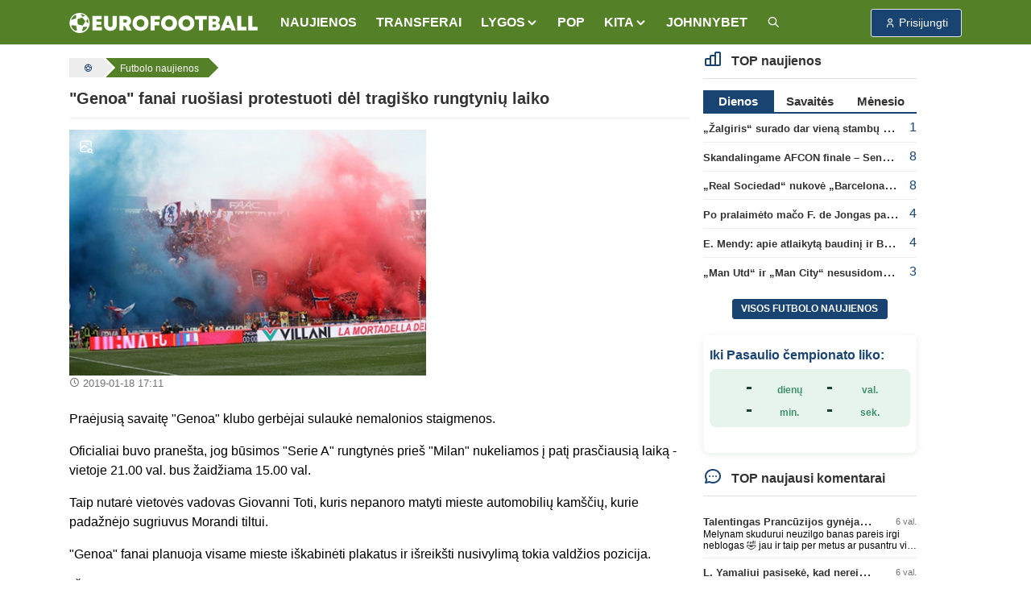

--- FILE ---
content_type: text/html; charset=UTF-8
request_url: https://www.eurofootball.lt/futbolo-naujienos/genoa-fanai-ruosiasi-protestuoti-del-tragisko-rungtyniu-laiko/
body_size: 13763
content:
<!DOCTYPE html>
<html lang="lt">

<head>
    <meta http-equiv="Content-Type" content="text/html; charset=utf-8">
    <meta http-equiv="X-UA-Compatible" content="IE=edge">
    <meta name="csrf-token" content="f8Wt3N9mRQfQH3lQiMpBSRvtQPuybNQJelawMAa9">
    <meta name="viewport" content="width=device-width, initial-scale=1, viewport-fit=cover">
    <meta name="theme-color" content="#548028">
    <link rel="manifest" href="https://www.eurofootball.lt/site.webmanifest">
    <meta name="msapplication-config" content="https://www.eurofootball.lt/browserconfig.xml">

            <title>&quot;Genoa&quot; fanai ruošiasi protestuoti dėl tragiško rungtynių laiko | ⚽ Eurofootball.lt</title>
        <meta property="og:title" content="&quot;Genoa&quot; fanai ruošiasi protestuoti dėl tragiško rungtynių laiko | ⚽ Eurofootball.lt">
        <meta name="twitter:title" content="&quot;Genoa&quot; fanai ruošiasi protestuoti dėl tragiško rungtynių laiko | ⚽ Eurofootball.lt">
    
    <meta name="description" content="&lt;p&gt;Praėjusią savaitę &amp;quot;Genoa&amp;quot; klubo gerbėjai sulaukė nemalonios staigmenos.&lt;/p&gt;

&lt;p&gt;Oficialiai buvo prane&amp;scaron;ta, jog būsimos &amp;quot;Serie A&amp;quot;...">
    <meta name="author" content="">
    <meta name="fhash" content="">

    <link rel="canonical" href="https://www.eurofootball.lt/futbolo-naujienos/genoa-fanai-ruosiasi-protestuoti-del-tragisko-rungtyniu-laiko/">

    <!-- Facebook -->
    <meta property="fb:app_id" content="1015669518570493">
    <meta property="fb:pages" content="120594081287247">
    <meta property="og:type" content="article">
    <meta property="og:url" content="https://www.eurofootball.lt/futbolo-naujienos/genoa-fanai-ruosiasi-protestuoti-del-tragisko-rungtyniu-laiko/">
    <meta property="og:image" content="https://www.eurofootball.lt/img/uploaded/w482/2019/01/7855.jpg">
    <meta property="og:image:height" content="331">
    <meta property="og:image:width" content="482">
    <meta property="og:site_name" content="Eurofootball.lt">
    <meta property="og:description" content="&lt;p&gt;Praėjusią savaitę &amp;quot;Genoa&amp;quot; klubo gerbėjai sulaukė nemalonios staigmenos.&lt;/p&gt;

&lt;p&gt;Oficialiai buvo prane&amp;scaron;ta, jog būsimos &amp;quot;Serie A&amp;quot;...">
    <meta property="og:locale" content="lt_LT">

    <!-- Twitter -->
    <meta name="twitter:card" content="summary_large_image">
    <meta name="twitter:description" content="&lt;p&gt;Praėjusią savaitę &amp;quot;Genoa&amp;quot; klubo gerbėjai sulaukė nemalonios staigmenos.&lt;/p&gt;

&lt;p&gt;Oficialiai buvo prane&amp;scaron;ta, jog būsimos &amp;quot;Serie A&amp;quot;...">
    <meta name="twitter:image" content="https://www.eurofootball.lt/img/uploaded/w482/2019/01/7855.jpg">

    <!-- Custom CSS -->
    <link rel="stylesheet" href="https://www.eurofootball.lt/css/ef.min.css?v=1.415">
    <link rel="stylesheet" href="https://www.eurofootball.lt/css/tabler-icons.min.css">
    <link rel="stylesheet" href="https://www.eurofootball.lt/css/tabler-flags.min.css">
    <link rel="stylesheet" href="https://www.eurofootball.lt/css/flatpickr.min.css">
    <link rel="stylesheet" href="https://www.eurofootball.lt/css/fancybox.min.css">
    <link rel="stylesheet" href="https://www.eurofootball.lt/css/tabler-vendors.min.css">

    <!-- Favicons -->
    <link rel="mask-icon" href="https://www.eurofootball.lt/safari-pinned-tab.svg" color="#548028">
    <link rel="apple-touch-icon" sizes="180x180" href="https://www.eurofootball.lt/apple-touch-icon.png">
    <link rel="icon" type="image/png" sizes="16x16" href="https://www.eurofootball.lt/favicon-16x16.png">
    <link rel="icon" type="image/png" sizes="32x32" href="https://www.eurofootball.lt/favicon-32x32.png">
    <link rel="icon" type="image/x-icon" sizes="48x48" href="https://www.eurofootball.lt/favicon.ico">

                        <script data-ad-client="ca-pub-1149261025446534" async src="https://pagead2.googlesyndication.com/pagead/js/adsbygoogle.js" type="5e1f1d47ab57a8b9758247d7-text/javascript"></script>
<!-- Google tag (gtag.js) -->
<script async src="https://www.googletagmanager.com/gtag/js?id=G-H2P21GR0VB" type="5e1f1d47ab57a8b9758247d7-text/javascript"></script>
<script type="5e1f1d47ab57a8b9758247d7-text/javascript">
  window.dataLayer = window.dataLayer || [];
  function gtag(){dataLayer.push(arguments);}
  gtag('js', new Date());
  gtag('config', 'G-H2P21GR0VB');
</script>            <!-- Meta Pixel Code -->
<script type="5e1f1d47ab57a8b9758247d7-text/javascript">
    !function(f,b,e,v,n,t,s)
    {if(f.fbq)return;n=f.fbq=function(){n.callMethod?
      n.callMethod.apply(n,arguments):n.queue.push(arguments)};
      if(!f._fbq)f._fbq=n;n.push=n;n.loaded=!0;n.version='2.0';
      n.queue=[];t=b.createElement(e);t.async=!0;
      t.src=v;s=b.getElementsByTagName(e)[0];
      s.parentNode.insertBefore(t,s)}(window, document,'script',
      'https://connect.facebook.net/en_US/fbevents.js');
      fbq('init', '1188274081829973');
      fbq('track', 'PageView');
</script>
<noscript>
    <img height="1" width="1" class="d-none" src="https://www.facebook.com/tr?id=1188274081829973&ev=PageView&noscript=1">
</noscript>
<!-- End Meta Pixel Code -->            </head>

<body>

    <div class="page">

                                    <script type="5e1f1d47ab57a8b9758247d7-text/javascript" id="bigbolz326">
    (function(d, id){ a = d.getElementById('bigbolz' + id);
    b = d.createElement('script'); b.async = 1; s = 1 * new Date();
    b.src = '//a.bigbolz.com/start.php?pid=' + id + '&time=' + s;
    a.parentNode.insertBefore(b, a);
    })(document, 326);
</script>                    
        <div class="sticky-top">

    <header class="navbar navbar-expand-md navbar-light sticky-top">
        <div class="container-xl">

            <button class="navbar-toggler" data-bs-toggle="offcanvas" href="#offcanvasStart" role="button" aria-controls="offcanvasStart" aria-label="Toggle navigation">
                <span class="navbar-toggler-icon"></span>
            </button>

            <div class="navbar-brand d-none-navbar-horizontal pe-0 pe-md-3">
                <a href="https://www.eurofootball.lt/">
                    <img src="https://www.eurofootball.lt/img/efbaltas2.svg" width="234" height="25"
                        alt="Eurofootball.lt" class="navbar-brand-image d-sm-none">
                    <img src="https://www.eurofootball.lt/img/m_logo.svg" width="30" height="30" alt="Eurofootball.lt" class="d-md-none">
                </a>
            </div>

            <div class="d-md-none">
    
    <a href="/premier-league/" class="btn btn-premierleague p-1">
        <img width="25" height="25" src="https://www.eurofootball.lt/img/leagues/premierleaguewhite.png" alt="Premier League">
    </a>
    <a href="/cempionu-lyga/" class="btn btn-ucl p-1">
        <img width="25" height="25" src="https://www.eurofootball.lt/img/leagues/uclwhite.png" alt="Čempionų Lyga">
    </a>
    <a href="/bundesliga/" class="btn btn-bundesliga p-1">
        <img width="25" height="25" src="https://www.eurofootball.lt/img/leagues/bundesligawhite.png" alt="Bundesliga">
    </a>
    <a href="/la-liga/" class="btn btn-laliga p-1">
        <img width="25" height="25" src="https://www.eurofootball.lt/img/leagues/laligawhite.png" alt="La Liga">
    </a>
</div>

            <div id="navbar-menu" class="navbar-collapse collapse">

    <div class="d-flex flex-column flex-md-row flex-fill align-items-stretch align-items-md-center">

        <ul class="navbar-nav">

            <li class="nav-item">
                <a class="nav-link" href="https://www.eurofootball.lt/futbolo-naujienos/">
                    <span class="nav-link-title">NAUJIENOS</span>
                </a>
            </li>

            <li class="nav-item">
                <a class="nav-link" href="https://www.eurofootball.lt/futbolo-transferai/">
                    <span class="nav-link-title">TRANSFERAI</span>
                </a>
            </li>

            <li class="nav-item dropdown">
                <a class="nav-link dropdown-toggle" data-bs-toggle="dropdown" data-bs-auto-close="outside" role="button" aria-expanded="false">
                    <span class="nav-link-title">LYGOS</span>
                </a>
                <div class="dropdown-menu dropdown-menu-arrow">
                                            <a class="dropdown-item" href="https://www.eurofootball.lt/a-lyga/">Lietuvos A lyga</a>
                                            <a class="dropdown-item" href="https://www.eurofootball.lt/serie-a/">Italijos Serie A</a>
                                            <a class="dropdown-item" href="https://www.eurofootball.lt/ligue-1/">Prancūzijos Ligue 1</a>
                                            <a class="dropdown-item" href="https://www.eurofootball.lt/la-liga/">Ispanijos La Liga</a>
                                            <a class="dropdown-item" href="https://www.eurofootball.lt/bundesliga/">Vokietijos Bundesliga</a>
                                            <a class="dropdown-item" href="https://www.eurofootball.lt/premier-league/">Anglijos Premier Lyga</a>
                                            <a class="dropdown-item" href="https://www.eurofootball.lt/konferenciju-lyga/">Konferencijų lyga</a>
                                            <a class="dropdown-item" href="https://www.eurofootball.lt/europos-lyga/">UEFA Europos lyga</a>
                                            <a class="dropdown-item" href="https://www.eurofootball.lt/cempionu-lyga/">UEFA Čempionų Lyga</a>
                                        <a class="dropdown-item" href="https://www.eurofootball.lt/lietuvos-futbolas/">Lietuva</a>
                </div>
            </li>

            <li class="nav-item">
                <a class="nav-link" href="https://www.eurofootball.lt/pop/">
                    <span class="nav-link-title">POP</span>
                </a>
            </li>

            <li class="nav-item dropdown">
                <a class="nav-link dropdown-toggle" data-bs-toggle="dropdown" data-bs-auto-close="outside" role="button" aria-expanded="false">
                    <span class="nav-link-title">
                        KITA
                    </span>
                </a>
                <div class="dropdown-menu dropdown-menu-arrow">
                    <a class="dropdown-item" href="https://www.eurofootball.lt/zaidejai/">
                        Žaidėjai
                    </a>
                    <a class="dropdown-item" href="https://www.eurofootball.lt/treneriai/">
                        Treneriai
                    </a>
                    <a class="dropdown-item" href="https://www.eurofootball.lt/komandos/">
                        Komandos
                    </a>
                    <a class="dropdown-item" href="https://www.eurofootball.lt/stadionai/">
                        Stadionai
                    </a>
                    <a class="dropdown-item" href="https://www.eurofootball.lt/videogalerija/">
                        Video
                    </a>
                    <a class="dropdown-item" href="https://www.eurofootball.lt/fotogalerijos/">
                        Fotogalerijos
                    </a>
                </div>
            </li>

            <li class="nav-item">
                <a class="nav-link" href="https://www.johnnybet.com/" target="_blank">
                    <span class="nav-link-title">JOHNNYBET</span>
                </a>
            </li>

            <li class="nav-item">
                <a class="nav-link" href="/futbolo-naujienu-paieska/" title="Futbolo naujienų paieška">
                    <span class="nav-link-title">
                        <i class="ti ti-search"></i>
                    </span>
                </a>
            </li>

        </ul>

    </div>
</div>

            <div class="navbar-nav">

                                    <div class="nav-item">
                        <a role="button" class="btn btn-login" data-bs-toggle="modal" data-bs-target="#login-modal">
                            <span class="ms-1">Prisijungti</span>
                        </a>
                    </div>
                
            </div>

        </div>
    </header>

</div>

<div class="navbar-expand-md offcanvas offcanvas-start" tabindex="-1" id="offcanvasStart">

    <div id="navbar-menu" class="navbar-collapse collapse show">
        <div class="navbar">
            <div class="container-xl">

                <ul class="navbar-nav">

                    <li class="nav-item">
                        <a class="nav-link" href="https://www.eurofootball.lt/futbolo-naujienos/">
                            <span class="nav-link-title">NAUJIENOS</span>
                        </a>
                    </li>

                    <li class="nav-item">
                        <a class="nav-link" href="https://www.eurofootball.lt/futbolo-transferai/">
                            <span class="nav-link-title">TRANSFERAI</span>
                        </a>
                    </li>

                    <li class="nav-item dropdown">
                        <a class="nav-link dropdown-toggle" data-bs-toggle="dropdown" data-bs-auto-close="outside" role="button"
                            aria-expanded="false">
                            <span class="nav-link-title">LYGOS</span>
                        </a>
                        <div class="dropdown-menu">
                                                            <a class="dropdown-item" href="https://www.eurofootball.lt/a-lyga/">Lietuvos A lyga</a>
                                                            <a class="dropdown-item" href="https://www.eurofootball.lt/serie-a/">Italijos Serie A</a>
                                                            <a class="dropdown-item" href="https://www.eurofootball.lt/ligue-1/">Prancūzijos Ligue 1</a>
                                                            <a class="dropdown-item" href="https://www.eurofootball.lt/la-liga/">Ispanijos La Liga</a>
                                                            <a class="dropdown-item" href="https://www.eurofootball.lt/bundesliga/">Vokietijos Bundesliga</a>
                                                            <a class="dropdown-item" href="https://www.eurofootball.lt/premier-league/">Anglijos Premier Lyga</a>
                                                            <a class="dropdown-item" href="https://www.eurofootball.lt/konferenciju-lyga/">Konferencijų lyga</a>
                                                            <a class="dropdown-item" href="https://www.eurofootball.lt/europos-lyga/">UEFA Europos lyga</a>
                                                            <a class="dropdown-item" href="https://www.eurofootball.lt/cempionu-lyga/">UEFA Čempionų Lyga</a>
                                                        <a class="dropdown-item" href="https://www.eurofootball.lt/lietuvos-futbolas/">Lietuva</a>
                        </div>
                    </li>

                    <li class="nav-item">
                        <a class="nav-link" href="https://www.eurofootball.lt/pop/">
                            <span class="nav-link-title">POP</span>
                        </a>
                    </li>

                    <li class="nav-item dropdown">
                        <a class="nav-link dropdown-toggle" data-bs-toggle="dropdown" data-bs-auto-close="outside" role="button"
                            aria-expanded="false">
                            <span class="nav-link-title">
                                KITA
                            </span>
                        </a>
                        <div class="dropdown-menu">
                            <a class="dropdown-item" href="https://www.eurofootball.lt/zaidejai/">
                                Žaidėjai
                            </a>
                            <a class="dropdown-item" href="https://www.eurofootball.lt/treneriai/">
                                Treneriai
                            </a>
                            <a class="dropdown-item" href="https://www.eurofootball.lt/komandos/">
                                Komandos
                            </a>
                            <a class="dropdown-item" href="https://www.eurofootball.lt/stadionai/">
                                Stadionai
                            </a>
                            <a class="dropdown-item" href="https://www.eurofootball.lt/videogalerija/">
                                Video
                            </a>
                            <a class="dropdown-item" href="https://www.eurofootball.lt/fotogalerijos/">
                                Fotogalerijos
                            </a>
                        </div>
                    </li>

                    <li class="nav-item">
                        <a class="nav-link" href="https://www.johnnybet.com/" target="_blank">
                            <span class="nav-link-title">JOHNNYBET</span>
                        </a>
                    </li>

                    <li class="nav-item">
                        <a class="nav-link" href="/futbolo-naujienu-paieska/" title="Futbolo naujienų paieška">
                            <span class="nav-link-title">
                                <i class="ti ti-search"></i>
                            </span>
                        </a>
                    </li>

                                            <li class="text-center">
                            <a role="button" class="btn btn-primary border" data-bs-toggle="modal" data-bs-target="#login-modal">
                                Paskyra
                            </a>
                        </li>
                    
                </ul>

            </div>
        </div>
    </div>

</div>

                                    <div id="top-banner" class="text-center">
                                            <script type="5e1f1d47ab57a8b9758247d7-text/javascript" id="adplaceforad_place413">
    (function() {
      function async_load(){
        var s = document.createElement('script'); s.type = 'text/javascript'; s.async = true;
        s.src = 'https://kam.eurofootball.lt/ads.php?pid=413';
        var x = document.getElementById('adplaceforad_place413'); x.parentNode.insertBefore(s, x);
      }
      if (window.attachEvent){ window.attachEvent('onload', async_load); }
      else { window.addEventListener('load', async_load, false); }
    })();
</script>                                    </div>
                <script type="5e1f1d47ab57a8b9758247d7-text/javascript" id="adplaceforad_place264">
    (function() {
      function async_load(){
        var s = document.createElement('script'); s.type = 'text/javascript'; s.async = true;
        s.src = 'https://kam.eurofootball.lt/ads.php?pid=264';
        var x = document.getElementById('adplaceforad_place264'); x.parentNode.insertBefore(s, x);
      }
      if (window.attachEvent){ window.attachEvent('onload', async_load); }
      else { window.addEventListener('load', async_load, false); }
    })();
</script>                    
        <div class="page-wrapper">
            <div class="page-body">
                                    <div class="container-xl">
                        <div class="row">
                            <main class="col-md-9">
                                <ol class="breadcrumb" itemscope itemtype="https://schema.org/BreadcrumbList">

    <li itemprop="itemListElement" itemscope itemtype="https://schema.org/ListItem">
        <a href="https://www.eurofootball.lt/" title="Futbolas" itemprop="item">
            <i class="ti ti-ball-football"></i>
            <meta itemprop="name" content="Futbolas">
        </a>
        <meta itemprop="position" content="1">
    </li>

            <li itemprop="itemListElement" itemscope itemtype="https://schema.org/ListItem">
            <a href="https://www.eurofootball.lt/futbolo-naujienos/" title="Futbolo naujienos" itemprop="item">
                <span class="text-sm-truncate" itemprop="name">Futbolo naujienos</span>
                <meta itemprop="position" content="2">
            </a>
        </li>
    
    
</ol>

                                <div class="page-header">
        <h1>
            &quot;Genoa&quot; fanai ruošiasi protestuoti dėl tragiško rungtynių laiko
                    </h1>
    </div>

    <div id="new">

        <article class="new-content">

            <div class="new-img row mb-2">

                <div class="pic col-md-7 mb-3">

                                            <a class="zoom-img" data-fancybox="gallery" href="https://www.eurofootball.lt/img/uploaded/w482/2019/01/7855.jpg" data-caption="">
                            <i class="ti ti-photo-search"></i>
                            <img src="https://www.eurofootball.lt/img/uploaded/w482/2019/01/7855.jpg" alt="&quot;Genoa&quot; fanai ruošiasi protestuoti dėl tragiško rungtynių laiko">
                        </a>
                    
                    <small>
                                                    <time>2019-01-18 17:11</time>
                                                                    </small>

                </div>

                                    <div class="col-md-5">
        <!-- eurofootball_square -->
        <ins class="adsbygoogle d-block"
            data-ad-client="ca-pub-1149261025446534"
            data-ad-slot="2970545054"
            data-ad-format="auto"
            data-full-width-responsive="true">
        </ins>
        <script type="5e1f1d47ab57a8b9758247d7-text/javascript">
            (adsbygoogle = window.adsbygoogle || []).push({});
        </script>
    </div>
                
            </div>

            
            <p>Praėjusią savaitę &quot;Genoa&quot; klubo gerbėjai sulaukė nemalonios staigmenos.</p>

<p>Oficialiai buvo prane&scaron;ta, jog būsimos &quot;Serie A&quot; rungtynės prie&scaron; &quot;Milan&quot; nukeliamos į patį prasčiausią laiką - vietoje 21.00 val. bus žaidžiama 15.00 val.</p>

                            <div class="d-md-none mb-3">
        <!-- eurofootball_square -->
        <ins class="adsbygoogle d-block"
            data-ad-client="ca-pub-1149261025446534"
            data-ad-slot="2970545054"
            data-ad-format="auto"
            data-full-width-responsive="true">
        </ins>
        <script type="5e1f1d47ab57a8b9758247d7-text/javascript">
            (adsbygoogle = window.adsbygoogle || []).push({});
        </script>
    </div>
            
            

<p>Taip nutarė vietovės vadovas Giovanni Toti, kuris nepanoro matyti mieste automobilių kam&scaron;čių, kurie padažnėjo sugriuvus Morandi tiltui.</p>

<p>&quot;Genoa&quot; fanai planuoja visame mieste i&scaron;kabinėti plakatus ir i&scaron;reik&scaron;ti nusivylimą tokia valdžios pozicija.</p>

<p>&quot;Žaisti pirmadienį 15.00 val. rei&scaron;kia numarinti futbolą. Jūs gadinate &scaron;ią sporto &scaron;aką&quot;, - cituojami užra&scaron;ai ant banerių.</p>

<p>Negana to, aktyviausi &quot;Genoa&quot; sirgaliai planuoja i&scaron;vis boikotuoti mačą prie&scaron; &quot;Milan&quot;.</p>


            
            
        </article>

        <a href="https://www.eurofootball.lt/futbolo-naujienos/previous/66839/" class="enter-to-post" title="Kitas straipsnis">
            <i class="ti ti-chevron-right"></i>
        </a>

                    <div class="card mt-3">

    <div class="card-header bg-light d-flex justify-content-between">
        <i class="ti ti-brand-youtube fs-2 ms-3 ef-yt-red"></i>
        <h2 class="ms-4">Video akcentai</h2>
        <a href="https://www.eurofootball.lt/video-highlights/">
            <strong>Daugiau</strong>
            <i class="ti ti-chevrons-right align-middle"></i>
        </a>
    </div>

    <div class="card-body row">
                    <div class="col-lg-3 col-6 small-block">
                <a href="https://www.eurofootball.lt/video-highlights/ZY2wrbQJ6osmgbOT/" title="NAPOLI-SASSUOLO 1-0 | IŠSAMIOS AKTIAMENOS | SERIJA A 2025/26">
                    <div class="small-img video-icon">
                        <img loading="lazy" src="https://i.ytimg.com/vi/AaBs1qIHCVw/mqdefault.jpg" alt="NAPOLI-SASSUOLO 1-0 | IŠSAMIOS AKTIAMENOS | SERIJA A 2025/26">
                    </div>
                    <div class="description">
                        <span class="title">NAPOLI-SASSUOLO 1-0 | IŠSAMIOS AKTIAMENOS | SERIJA A 2025/26</span>
                    </div>
                </a>
            </div>
                    <div class="col-lg-3 col-6 small-block">
                <a href="https://www.eurofootball.lt/video-highlights/BmXNN6432NtUWbhb/" title="HAIER CAM | REF CAM POV: Jūs esate teisėjas Torino-Roma | Serie A 2025/26">
                    <div class="small-img video-icon">
                        <img loading="lazy" src="https://i.ytimg.com/vi/Ol940fTMhOc/mqdefault.jpg" alt="HAIER CAM | REF CAM POV: Jūs esate teisėjas Torino-Roma | Serie A 2025/26">
                    </div>
                    <div class="description">
                        <span class="title">HAIER CAM | REF CAM POV: Jūs esate teisėjas Torino-Roma | Serie A 2025/26</span>
                    </div>
                </a>
            </div>
                    <div class="col-lg-3 col-6 small-block">
                <a href="https://www.eurofootball.lt/video-highlights/HcQQm7cWiTMLwaMM/" title="Kelionė Į Futbolą | Atraskime FUORICLASSE su Diletta Leotta | Radijo TV Serie A">
                    <div class="small-img video-icon">
                        <img loading="lazy" src="https://i.ytimg.com/vi/4tiDRCeA2Ws/mqdefault.jpg" alt="Kelionė Į Futbolą | Atraskime FUORICLASSE su Diletta Leotta | Radijo TV Serie A">
                    </div>
                    <div class="description">
                        <span class="title">Kelionė Į Futbolą | Atraskime FUORICLASSE su Diletta Leotta | Radijo TV Serie A</span>
                    </div>
                </a>
            </div>
                    <div class="col-lg-3 col-6 small-block">
                <a href="https://www.eurofootball.lt/video-highlights/BKt5PnpuASXVKUfS/" title="CAGLIARI-JUVENTUS 1-0 | IŠSAMIOS AKIMIRKOS | SERIE A 2025/26">
                    <div class="small-img video-icon">
                        <img loading="lazy" src="https://i.ytimg.com/vi/dUBtpN5Cx_0/mqdefault.jpg" alt="CAGLIARI-JUVENTUS 1-0 | IŠSAMIOS AKIMIRKOS | SERIE A 2025/26">
                    </div>
                    <div class="description">
                        <span class="title">CAGLIARI-JUVENTUS 1-0 | IŠSAMIOS AKIMIRKOS | SERIE A 2025/26</span>
                    </div>
                </a>
            </div>
            </div>

</div>
        
        
        
        
    </div>

    <ul class="text-center tag-list mt-3">

                    <li>
                <a href="https://www.eurofootball.lt/serie-a/">#Italijos Serie A</a>
            </li>
        
                    <li>
                <a href="https://www.eurofootball.lt/temos/genoa-cfc/">#Genoa CFC</a>
            </li>
        
    </ul>

    <script type="application/ld+json">
    {
      "@context": "http://schema.org",
      "@type": "NewsArticle",
      "mainEntityOfPage": {
        "@type": "WebPage",
        "@id": "https://www.eurofootball.lt/futbolo-naujienos/genoa-fanai-ruosiasi-protestuoti-del-tragisko-rungtyniu-laiko"
      },
      "headline": "&quot;Genoa&quot; fanai ruošiasi protestuoti dėl tragiško rungtynių laiko",
              "image": {
          "@type": "ImageObject",
          "url": "https://www.eurofootball.lt/img/uploaded/w482/2019/01/7855.jpg",
          "height": "331",
          "width": "482"
        },
                    "datePublished": "2019-01-18T17:11:07+02:00",
        "dateModified": "2024-02-28T15:24:49+02:00",
            "author": {
        "@type": "Organization",
        "url": "https://www.eurofootball.lt",
        "name": "Eurofootball.lt"
      },
      "publisher": {
        "@type": "Organization",
        "name": "Eurofootball.lt",
        "logo": {
          "@type": "ImageObject",
          "height": "25",
          "width": "234",
          "url": "https://www.eurofootball.lt/img/efbaltas2.svg"
        }
      },
      "description": "&lt;p&gt;Praėjusią savaitę &amp;quot;Genoa&amp;quot; klubo gerbėjai sulaukė nemalonios staigmenos.&lt;/p&gt;

&lt;p&gt;Oficialiai buvo prane&amp;scaron;ta, jog būsimos &amp;quot;Serie A&amp;quot;..."
    }
</script>

    <div class="news-slider">
    <article class="col-lg-4 col-6 small-block">

    <a href="https://www.eurofootball.lt/futbolo-naujienos/la-liga-lentele-be-var-technologijos-barcelona-per-daug-nenuliustu/">

        <div class="small-img">

            
                            <img src="https://www.eurofootball.lt/img/uploaded/w482/2025/11/64292.jpg" alt="„La Liga“ lentelė be VAR technologijos: „Barcelona“ per daug nenuliūstų">
            
            
        </div>

        <div class="description">
            <span class="title ">
                „La Liga“ lentelė be VAR technologijos: „Barcelona“ per daug nenuliūstų

                
                            </span>
        </div>

    </a>

</article>
<article class="col-lg-4 col-6 small-block">

    <a href="https://www.eurofootball.lt/futbolo-naujienos/prabilo-baudinio-finale-nerealizaves-b-diazas-man-bus-sunku-atsigauti/">

        <div class="small-img">

            
                            <img src="https://www.eurofootball.lt/img/uploaded/w482/2026/01/64837.jpg" alt="Prabilo baudinio finale nerealizavęs B. Diazas: man bus sunku atsigauti">
            
            
        </div>

        <div class="description">
            <span class="title video">
                Prabilo baudinio finale nerealizavęs B. Diazas: man bus sunku atsigauti

                
                            </span>
        </div>

    </a>

</article>
<article class="col-lg-4 col-6 small-block">

    <a href="https://www.eurofootball.lt/futbolo-naujienos/l-martinezas-su-m-carricku-yra-visai-kitos-treniruotes-ir-mentalitetas/">

        <div class="small-img">

            
                            <img src="https://www.eurofootball.lt/img/uploaded/w482/2021/11/51243.jpg" alt="L. Martinezas: „Su M. Carricku yra visai kitos treniruotės ir mentalitetas“">
            
                            <span class="just-categories">Anglijos Premier League</span>
            
        </div>

        <div class="description">
            <span class="title ">
                L. Martinezas: „Su M. Carricku yra visai kitos treniruotės ir mentalitetas“

                
                            </span>
        </div>

    </a>

</article>
<article class="col-lg-4 col-6 small-block">

    <a href="https://www.eurofootball.lt/futbolo-naujienos/talentingas-prancuzijos-gynejas-papildys-chelsea-ekipa/">

        <div class="small-img">

            
                            <img src="https://www.eurofootball.lt/img/uploaded/w482/2026/01/64829.jpg" alt="Talentingas Prancūzijos gynėjas papildys „Chelsea“ ekipą">
            
                            <span class="just-categories">Anglijos Premier League</span>
            
        </div>

        <div class="description">
            <span class="title ">
                Talentingas Prancūzijos gynėjas papildys „Chelsea“ ekipą

                
                                    <span class="ef-green">(1)</span>
                            </span>
        </div>

    </a>

</article>
<article class="col-lg-4 col-6 small-block">

    <a href="https://www.eurofootball.lt/futbolo-naujienos/o-glasneris-blogiausia-kad-kapitonas-parduodamas-pries-rungtynes/">

        <div class="small-img">

            
                            <img src="https://www.eurofootball.lt/img/uploaded/w482/2025/10/63784.jpg" alt="O. Glasneris: „Blogiausia, kad kapitonas parduodamas prieš rungtynes“">
            
                            <span class="just-categories">Anglijos Premier League</span>
            
        </div>

        <div class="description">
            <span class="title ">
                O. Glasneris: „Blogiausia, kad kapitonas parduodamas prieš rungtynes“

                
                            </span>
        </div>

    </a>

</article>
<article class="col-lg-4 col-6 small-block">

    <a href="https://www.eurofootball.lt/futbolo-naujienos/lietuvos-teisejai-dirbs-uefa-cempionu-ir-europos-lygos-rungtynese/">

        <div class="small-img">

            
                            <img src="https://www.eurofootball.lt/img/uploaded/w482/2026/01/64835.jpg" alt="Lietuvos teisėjai dirbs UEFA Čempionų ir Europos lygos rungtynėse">
            
            
        </div>

        <div class="description">
            <span class="title ">
                Lietuvos teisėjai dirbs UEFA Čempionų ir Europos lygos rungtynėse

                
                            </span>
        </div>

    </a>

</article>
<article class="col-lg-4 col-6 small-block">

    <a href="https://www.eurofootball.lt/futbolo-naujienos/p-pogba-praleis-rytojaus-rungtynes-su-real-klubu/">

        <div class="small-img">

            
                            <img src="https://www.eurofootball.lt/img/uploaded/w482/2025/11/64228.jpg" alt="P. Pogba praleis rytojaus rungtynes su „Real“ klubu">
            
                            <span class="just-categories">UEFA Čempionų Lyga</span>
            
        </div>

        <div class="description">
            <span class="title ">
                P. Pogba praleis rytojaus rungtynes su „Real“ klubu

                
                            </span>
        </div>

    </a>

</article>
</div>

    

    <div class="text-center featured-categories mb-3">
            <a href="/a-lyga/">Lietuvos A lyga</a>
            <a href="/serie-a/">Italijos Serie A</a>
            <a href="/ligue-1/">Prancūzijos Ligue 1</a>
            <a href="/la-liga/">Ispanijos La Liga</a>
            <a href="/bundesliga/">Vokietijos Bundesliga</a>
            <a href="/premier-league/">Anglijos Premier League</a>
            <a href="/konferenciju-lyga/">Konferencijų lyga</a>
            <a href="/europos-lyga/">UEFA Europos lyga</a>
            <a href="/cempionu-lyga/">UEFA Čempionų Lyga</a>
    </div>

    <div id="comments-block">

    <div class="comments-list">

        <ul class="nav nav-tabs" data-bs-toggle="tabs" role="tablist">
            <li class="nav-item" role="presentation">
                <a class="nav-link active" data-bs-toggle="tab" data-bs-target="#best-comments" aria-controls="best-comments"
                    aria-selected="true">Geriausi 0</a>
            </li>
            <li class="nav-item" role="presentation">
                <a class="nav-link" data-bs-toggle="tab" data-bs-target="#latest-comments" aria-controls="latest-comments"
                    aria-selected="false">Naujausi 0</a>
            </li>
            <li class="nav-item" role="presentation">
                <a class="nav-link" data-bs-toggle="tab" data-bs-target="#oldest-comments" aria-controls="oldest-comments"
                    aria-selected="false">Seniausi 0</a>
            </li>
        </ul>

        <div class="tab-content">

            <div id="best-comments" class="tab-pane fade show active">
                <ul>
                    <p>Nėra komentarų...</p>
                </ul>
            </div>

            <div id="latest-comments" class="tab-pane fade">
                <ul>
                    <p>Nėra komentarų...</p>
                </ul>
            </div>

            <div id="oldest-comments" class="tab-pane fade">
                <ul>
                    <p>Nėra komentarų...</p>
                </ul>
            </div>

        </div>

        
    </div>

    
    <div id="quote-modal" class="modal modal-blur fade" tabindex="-1" role="dialog" aria-hidden="true">
    <div class="modal-dialog modal-lg" role="document">

        <div class="modal-content">

            <div class="modal-header">
                <h5 class="modal-title">
                    <i class="ti ti-quote ti-large"></i>
                    Cituoti komentarą
                </h5>
                <button type="button" class="btn-close" data-bs-dismiss="modal" aria-label="Close"></button>
            </div>

            <div class="comments-list">
                <ul>
                    <li class="comment-block">
                        <div class="quote">
                            <div class="name">
                                <span id="quote-modal-username"></span>
                                <time id="quote-modal-time"></time>
                            </div>
                            <p id="quote-modal-comment"></p>
                        </div>
                    </li>
                </ul>
            </div>

            <form id="quote-form">

                <input type="hidden" name="parent_id">

                <div class="modal-body">

                                            <fieldset class="mb-2 p-0">
                            <input type="text" class="form-control" name="username" placeholder="Jūsų vardas" autocomplete="off" maxlength="50"
                                required>
                            <div id="quote-username-error" class="invalid-feedback" role="alert"></div>
                        </fieldset>
                    
                    <fieldset class="mb-2 p-0">
                        <textarea class="form-control" name="comment" cols="30" rows="3" maxlength="1000"
                            placeholder="Parašykite komentarą. Prašome pagarbos vieni kitiems." autocomplete="off" required></textarea>
                        <div id="quote-text-error" class="invalid-feedback" role="alert"></div>
                    </fieldset>

                </div>

                <div class="modal-footer">
                    <button type="submit" class="btn btn-primary btn-chevron">Siųsti</button>
                                            <a href="https://www.eurofootball.lt/auth/fb-login/" class="btn btn-primary btn-facebook">
    <svg xmlns="http://www.w3.org/2000/svg" class="me-2" width="16" height="16" viewBox="0 0 24 24" stroke-width="2" stroke="currentColor"
        fill="none" stroke-linecap="round" stroke-linejoin="round">
        <path stroke="none" d="M0 0h24v24H0z" fill="none"></path>
        <path d="M7 10v4h3v7h4v-7h3l1 -4h-4v-2a1 1 0 0 1 1 -1h3v-4h-3a5 5 0 0 0 -5 5v2h-3"></path>
    </svg>
    Prisijungti su FB
</a>
                                    </div>

            </form>

        </div>

    </div>
</div>

    <div id="report-modal" class="modal modal-blur fade" tabindex="-1" role="dialog" aria-hidden="true">
    <div class="modal-dialog modal-lg" role="document">

        <div class="modal-content">

            <div class="modal-header">
                <h5 class="modal-title">
                    <i class="ti ti-flag ti-large"></i>
                    Pranešti apie netinkamą komentarą
                </h5>
                <button type="button" class="btn-close" data-bs-dismiss="modal" aria-label="Close"></button>
            </div>

            <div class="comments-list">
                <ul>
                    <li class="comment-block">
                        <div class="quote">
                            <div class="name">
                                <span id="report-modal-username"></span>
                                <time id="report-modal-time"></time>
                            </div>
                            <p id="report-modal-comment"></p>
                        </div>
                    </li>
                </ul>
            </div>

            <form id="report-form">

                <input type="hidden" name="comment_id">

                <div class="modal-body">
                    <div id="report-info" class="alert alert-info d-none">Jūsų pranešimas buvo nusiųstas administracijai.</div>
                    <textarea id="report_reason" class="form-control" name="report_reason" cols="30" rows="3" maxlength="100"
                        placeholder="Paaiškinkite, kodėl manote, kad šis komentaras yra netinkamas." autocomplete="off" required></textarea>
                    <div id="report-text-error" class="invalid-feedback" role="alert"></div>
                </div>

                <div class="modal-footer">
                    <button type="button" class="btn btn-danger" data-bs-dismiss="modal">Atšaukti</button>
                    <button type="submit" class="btn btn-primary btn-chevron float-end">Pranešti</button>
                </div>

            </form>

        </div>

    </div>
</div>

    
</div>

    <div class="page-header mt-3">
    <h2>
        <i class="ti ti-news ti-large"></i>
        Kitos naujienos
    </h2>
</div>

<div class="row">

    
            <article class="col-lg-4 col-6 small-block">
            <a href="https://www.eurofootball.lt/dienos-nuotrauka/l-yamaliui-pasiseke-kad-nereikejo-zaisti-pries-real-gyneju-dueta/" title="L. Yamaliui pasisekė, kad nereikėjo žaisti prieš „Real“ gynėjų duetą?">
                <div class="small-img">
                    <span class="just-label">Dienos nuotrauka</span>
                    <img loading="lazy" src="https://www.eurofootball.lt/img/uploaded/w482/2026/01/64824.jpg" alt="L. Yamaliui pasisekė, kad nereikėjo žaisti prieš „Real“ gynėjų duetą?">
                </div>
                <div class="description">
                    <span class="title">
                        L. Yamaliui pasisekė, kad nereikėjo žaisti prieš „Real“ gynėjų duetą?
                                                    <span class="ef-green">(1)</span>
                                            </span>
                </div>
            </a>
        </article>
    
    <article class="col-lg-4 col-6 small-block">

    <a href="https://www.eurofootball.lt/futbolo-naujienos/la-liga-lentele-be-var-technologijos-barcelona-per-daug-nenuliustu/">

        <div class="small-img">

            
                            <img src="https://www.eurofootball.lt/img/uploaded/w482/2025/11/64292.jpg" alt="„La Liga“ lentelė be VAR technologijos: „Barcelona“ per daug nenuliūstų">
            
            
        </div>

        <div class="description">
            <span class="title ">
                „La Liga“ lentelė be VAR technologijos: „Barcelona“ per daug nenuliūstų

                
                            </span>
        </div>

    </a>

</article>
<article class="col-lg-4 col-6 small-block">

    <a href="https://www.eurofootball.lt/futbolo-naujienos/prabilo-baudinio-finale-nerealizaves-b-diazas-man-bus-sunku-atsigauti/">

        <div class="small-img">

            
                            <img src="https://www.eurofootball.lt/img/uploaded/w482/2026/01/64837.jpg" alt="Prabilo baudinio finale nerealizavęs B. Diazas: man bus sunku atsigauti">
            
            
        </div>

        <div class="description">
            <span class="title video">
                Prabilo baudinio finale nerealizavęs B. Diazas: man bus sunku atsigauti

                
                            </span>
        </div>

    </a>

</article>
<article class="col-lg-4 col-6 small-block">

    <a href="https://www.eurofootball.lt/futbolo-naujienos/q-timberis-palieka-feyenoord-ir-persikels-i-marseille-gretas/">

        <div class="small-img">

            
                            <img src="https://www.eurofootball.lt/img/uploaded/w482/2026/01/64832.jpg" alt="Q. Timberis palieka „Feyenoord“ ir persikels į „Marseille“ gretas">
            
                            <span class="just-categories">Prancūzijos Ligue 1</span>
            
        </div>

        <div class="description">
            <span class="title ">
                Q. Timberis palieka „Feyenoord“ ir persikels į „Marseille“ gretas

                
                            </span>
        </div>

    </a>

</article>
<article class="col-lg-4 col-6 small-block">

    <a href="https://www.eurofootball.lt/futbolo-naujienos/l-martinezas-su-m-carricku-yra-visai-kitos-treniruotes-ir-mentalitetas/">

        <div class="small-img">

            
                            <img src="https://www.eurofootball.lt/img/uploaded/w482/2021/11/51243.jpg" alt="L. Martinezas: „Su M. Carricku yra visai kitos treniruotės ir mentalitetas“">
            
                            <span class="just-categories">Anglijos Premier League</span>
            
        </div>

        <div class="description">
            <span class="title ">
                L. Martinezas: „Su M. Carricku yra visai kitos treniruotės ir mentalitetas“

                
                            </span>
        </div>

    </a>

</article>
<article class="col-lg-4 col-6 small-block">

    <a href="https://www.eurofootball.lt/futbolo-naujienos/talentingas-prancuzijos-gynejas-papildys-chelsea-ekipa/">

        <div class="small-img">

            
                            <img src="https://www.eurofootball.lt/img/uploaded/w482/2026/01/64829.jpg" alt="Talentingas Prancūzijos gynėjas papildys „Chelsea“ ekipą">
            
                            <span class="just-categories">Anglijos Premier League</span>
            
        </div>

        <div class="description">
            <span class="title ">
                Talentingas Prancūzijos gynėjas papildys „Chelsea“ ekipą

                
                                    <span class="ef-green">(1)</span>
                            </span>
        </div>

    </a>

</article>
<article class="col-lg-4 col-6 small-block">

    <a href="https://www.eurofootball.lt/futbolo-naujienos/t-frankas-kol-kas-lieka-prie-tottenham-vairo/">

        <div class="small-img">

            
                            <img src="https://www.eurofootball.lt/img/uploaded/w482/2026/01/64808.jpg" alt="T. Frankas kol kas lieka prie „Tottenham“ vairo">
            
            
        </div>

        <div class="description">
            <span class="title ">
                T. Frankas kol kas lieka prie „Tottenham“ vairo

                
                                    <span class="ef-green">(1)</span>
                            </span>
        </div>

    </a>

</article>
<article class="col-lg-4 col-6 small-block">

    <a href="https://www.eurofootball.lt/futbolo-naujienos/o-glasneris-blogiausia-kad-kapitonas-parduodamas-pries-rungtynes/">

        <div class="small-img">

            
                            <img src="https://www.eurofootball.lt/img/uploaded/w482/2025/10/63784.jpg" alt="O. Glasneris: „Blogiausia, kad kapitonas parduodamas prieš rungtynes“">
            
                            <span class="just-categories">Anglijos Premier League</span>
            
        </div>

        <div class="description">
            <span class="title ">
                O. Glasneris: „Blogiausia, kad kapitonas parduodamas prieš rungtynes“

                
                            </span>
        </div>

    </a>

</article>
<article class="col-lg-4 col-6 small-block">

    <a href="https://www.eurofootball.lt/futbolo-naujienos/lietuvos-teisejai-dirbs-uefa-cempionu-ir-europos-lygos-rungtynese/">

        <div class="small-img">

            
                            <img src="https://www.eurofootball.lt/img/uploaded/w482/2026/01/64835.jpg" alt="Lietuvos teisėjai dirbs UEFA Čempionų ir Europos lygos rungtynėse">
            
            
        </div>

        <div class="description">
            <span class="title ">
                Lietuvos teisėjai dirbs UEFA Čempionų ir Europos lygos rungtynėse

                
                            </span>
        </div>

    </a>

</article>
<article class="col-lg-4 col-6 small-block">

    <a href="https://www.eurofootball.lt/futbolo-naujienos/paaiskejo-naujoko-m-guehi-atlyginimas-manchester-city-ekipoje/">

        <div class="small-img">

            
                            <img src="https://www.eurofootball.lt/img/uploaded/w482/2026/01/64796.jpg" alt="Paaiškėjo naujoko M. Guehi atlyginimas „Manchester City“ ekipoje">
            
                            <span class="just-categories">Anglijos Premier League</span>
            
        </div>

        <div class="description">
            <span class="title ">
                Paaiškėjo naujoko M. Guehi atlyginimas „Manchester City“ ekipoje

                
                            </span>
        </div>

    </a>

</article>
<article class="col-lg-4 col-6 small-block">

    <a href="https://www.eurofootball.lt/futbolo-naujienos/p-pogba-praleis-rytojaus-rungtynes-su-real-klubu/">

        <div class="small-img">

            
                            <img src="https://www.eurofootball.lt/img/uploaded/w482/2025/11/64228.jpg" alt="P. Pogba praleis rytojaus rungtynes su „Real“ klubu">
            
                            <span class="just-categories">UEFA Čempionų Lyga</span>
            
        </div>

        <div class="description">
            <span class="title ">
                P. Pogba praleis rytojaus rungtynes su „Real“ klubu

                
                            </span>
        </div>

    </a>

</article>
<article class="col-lg-4 col-6 small-block">

    <a href="https://www.eurofootball.lt/futbolo-naujienos/k-mbappe-turi-buti-nusvilpta-visa-komanda-ne-tik-vinicius/">

        <div class="small-img">

            
                            <img src="https://www.eurofootball.lt/img/uploaded/w482/2025/08/63326.jpg" alt="K.  Mbappe: „Turi būti nušvilpta visa komanda, ne tik Vinicius“">
            
                            <span class="just-categories">UEFA Čempionų Lyga</span>
            
        </div>

        <div class="description">
            <span class="title ">
                K.  Mbappe: „Turi būti nušvilpta visa komanda, ne tik Vinicius“

                
                            </span>
        </div>

    </a>

</article>
<article class="col-lg-4 col-6 small-block">

    <a href="https://www.eurofootball.lt/futbolo-naujienos/bournemouth-papildys-vengrijos-rinktines-atraminis-saugas/">

        <div class="small-img">

            
                            <img src="https://www.eurofootball.lt/img/uploaded/w482/2026/01/64831.jpg" alt="„Bournemouth“ papildys Vengrijos rinktinės atraminis saugas">
            
                            <span class="just-categories">Anglijos Premier League</span>
            
        </div>

        <div class="description">
            <span class="title ">
                „Bournemouth“ papildys Vengrijos rinktinės atraminis saugas

                
                            </span>
        </div>

    </a>

</article>
<article class="col-lg-4 col-6 small-block">

    <a href="https://www.eurofootball.lt/futbolo-naujienos/d-fernandezas-palieka-barcelona-kluba-ir-zais-psg/">

        <div class="small-img">

            
                            <img src="https://www.eurofootball.lt/img/uploaded/w482/2026/01/64828.jpg" alt="D. Fernandezas palieka „Barcelona“ klubą ir žais PSG">
            
                            <span class="just-categories">Prancūzijos Ligue 1</span>
            
        </div>

        <div class="description">
            <span class="title ">
                D. Fernandezas palieka „Barcelona“ klubą ir žais PSG

                
                                    <span class="ef-green">(1)</span>
                            </span>
        </div>

    </a>

</article>
<article class="col-lg-4 col-6 small-block">

    <a href="https://www.eurofootball.lt/futbolo-naujienos/h-flickas-rezultatas-neatspindo-vaizdo-kuris-buvo-aiksteje/">

        <div class="small-img">

            
                            <img src="https://www.eurofootball.lt/img/uploaded/w482/2026/01/64652.jpg" alt="H. Flickas: „Rezultatas neatspindi vaizdo, kuris buvo aikštėje“">
            
                            <span class="just-categories">Ispanijos La Liga</span>
            
        </div>

        <div class="description">
            <span class="title ">
                H. Flickas: „Rezultatas neatspindi vaizdo, kuris buvo aikštėje“

                
                            </span>
        </div>

    </a>

</article>
<article class="col-lg-4 col-6 small-block">

    <a href="https://www.eurofootball.lt/futbolo-naujienos/aiskus-copa-del-rey-etapo-ketvirtfinalio-burtai/">

        <div class="small-img">

            
                            <img src="https://www.eurofootball.lt/img/uploaded/w482/2025/11/64310.jpg" alt="Aiškūs „Copa del Rey“ etapo ketvirtfinalio burtai">
            
                            <span class="just-categories">Karaliaus taurė (Copa del Rey)</span>
            
        </div>

        <div class="description">
            <span class="title ">
                Aiškūs „Copa del Rey“ etapo ketvirtfinalio burtai

                
                                    <span class="ef-green">(1)</span>
                            </span>
        </div>

    </a>

</article>
<article class="col-lg-4 col-6 small-block">

    <a href="https://www.eurofootball.lt/futbolo-naujienos/napoli-paliekantis-n-lang-papildys-galatasaray-kluba/">

        <div class="small-img">

            
                            <img src="https://www.eurofootball.lt/img/uploaded/w482/2026/01/64830.jpg" alt="„Napoli“ paliekantis N. Lang papildys „Galatasaray“ klubą">
            
            
        </div>

        <div class="description">
            <span class="title ">
                „Napoli“ paliekantis N. Lang papildys „Galatasaray“ klubą

                
                            </span>
        </div>

    </a>

</article>
<article class="col-lg-4 col-6 small-block">

    <a href="https://www.eurofootball.lt/futbolo-naujienos/man-utd-ir-man-city-nesusidomejo-nba-europe-projektu/">

        <div class="small-img">

            
                            <img src="https://www.eurofootball.lt/img/uploaded/w482/2026/01/64825.jpg" alt="„Man Utd“ ir „Man City“ nesusidomėjo „NBA Europe“ projektu">
            
                            <span class="just-categories">Anglijos Premier League</span>
            
        </div>

        <div class="description">
            <span class="title ">
                „Man Utd“ ir „Man City“ nesusidomėjo „NBA Europe“ projektu

                
                                    <span class="ef-green">(3)</span>
                            </span>
        </div>

    </a>

</article>
<article class="col-lg-4 col-6 small-block">

    <a href="https://www.eurofootball.lt/futbolo-naujienos/po-pralaimeto-maco-f-de-jongas-pasibaisejo-teisejo-darbu/">

        <div class="small-img">

            
                            <img src="https://www.eurofootball.lt/img/uploaded/w482/2024/02/58271.jpg" alt="Po pralaimėto mačo F. de Jongas pasibaisėjo teisėjo darbu">
            
            
        </div>

        <div class="description">
            <span class="title ">
                Po pralaimėto mačo F. de Jongas pasibaisėjo teisėjo darbu

                
                                    <span class="ef-green">(4)</span>
                            </span>
        </div>

    </a>

</article>
<article class="col-lg-4 col-6 small-block">

    <a href="https://www.eurofootball.lt/futbolo-naujienos/e-mendy-apie-atlaikyta-baudini-ir-b-diazo-smugi/">

        <div class="small-img">

            
                            <img src="https://www.eurofootball.lt/img/uploaded/w482/2020/09/46941.jpg" alt="E. Mendy: apie atlaikytą baudinį ir B. Diazo smūgį">
            
            
        </div>

        <div class="description">
            <span class="title ">
                E. Mendy: apie atlaikytą baudinį ir B. Diazo smūgį

                
                                    <span class="ef-green">(4)</span>
                            </span>
        </div>

    </a>

</article>
<article class="col-lg-4 col-6 small-block">

    <a href="https://www.eurofootball.lt/futbolo-naujienos/o-zinchenko-sezona-uzbaigs-ajax-klube/">

        <div class="small-img">

            
                            <img src="https://www.eurofootball.lt/img/uploaded/w482/2022/06/53016.jpg" alt="O. Zinchenko sezoną užbaigs „Ajax“ klube">
            
                            <span class="just-categories">Transferai</span>
            
        </div>

        <div class="description">
            <span class="title ">
                O. Zinchenko sezoną užbaigs „Ajax“ klube

                
                                    <span class="ef-green">(1)</span>
                            </span>
        </div>

    </a>

</article>
<article class="col-lg-4 col-6 small-block">

    <a href="https://www.eurofootball.lt/futbolo-naujienos/vilniaus-zalgirio-treneriu-staba-papildo-n-maciulis/">

        <div class="small-img">

            
                            <img src="https://www.eurofootball.lt/img/uploaded/w482/2026/01/64834.jpg" alt="Vilniaus „Žalgirio“ trenerių štabą papildo N. Mačiulis">
            
            
        </div>

        <div class="description">
            <span class="title ">
                Vilniaus „Žalgirio“ trenerių štabą papildo N. Mačiulis

                
                            </span>
        </div>

    </a>

</article>
<article class="col-lg-4 col-6 small-block">

    <a href="https://www.eurofootball.lt/futbolo-naujienos/hegelmann-suformavo-treneriu-staba-naujam-sezonui/">

        <div class="small-img">

            
                            <img src="https://www.eurofootball.lt/img/uploaded/w482/2026/01/64836.jpg" alt="„Hegelmann“ suformavo trenerių štabą naujam sezonui">
            
            
        </div>

        <div class="description">
            <span class="title ">
                „Hegelmann“ suformavo trenerių štabą naujam sezonui

                
                            </span>
        </div>

    </a>

</article>
<article class="col-lg-4 col-6 small-block">

    <a href="https://www.eurofootball.lt/futbolo-naujienos/startuoja-2025-uju-lietuvos-futbolo-apdovanojimu-kuriuos-remia-topsport-balsavimas/">

        <div class="small-img">

            
                            <img src="https://www.eurofootball.lt/img/uploaded/w482/2026/01/64826.jpg" alt="Startuoja 2025-ųjų Lietuvos futbolo apdovanojimų balsavimas">
            
            
        </div>

        <div class="description">
            <span class="title ">
                Startuoja 2025-ųjų Lietuvos futbolo apdovanojimų balsavimas

                
                            </span>
        </div>

    </a>

</article>

</div>

<div class="text-center">
    <a class="btn btn-primary" href="https://www.eurofootball.lt/futbolo-naujienos/">
        Visos futbolo naujienos
    </a>
</div>
                            </main>
                            <div id="sidebar" class="col-md-3">
                                <div class="panel panel-primary">

    <div class="panel-heading mt-1">
        <h2>
            <i class="ti ti-chart-bar ti-large"></i>
            TOP naujienos
        </h2>
    </div>

    <div class="panel-body">

        <ul class="nav nav-tabs nav-justified" data-bs-toggle="tabs" role="tablist">
            <li class="nav-item" role="presentation">
                <a class="nav-link active" data-bs-toggle="tab" data-bs-target="#daily" aria-controls="daily" aria-selected="true">
                    Dienos
                </a>
            </li>
            <li class="nav-item" role="presentation">
                <a class="nav-link" data-bs-toggle="tab" data-bs-target="#weekly" aria-controls="weekly" aria-selected="false">
                    Savaitės
                </a>
            </li>
            <li class="nav-item" role="presentation">
                <a class="nav-link" data-bs-toggle="tab" data-bs-target="#monthly" aria-controls="monthly" aria-selected="false">
                    Mėnesio
                </a>
            </li>
        </ul>

        <div class="tab-content">

            <div id="daily" class="tab-pane fade show active">
                <ul>
                                            <li>
                            <div class="name">
                                <a href="https://www.eurofootball.lt/futbolo-naujienos/zalgiris-surado-dar-viena-stambu-remeja/">
                                    „Žalgiris“ surado dar vieną stambų rėmėją
                                </a>
                            </div>
                            <div class="comments">1</div>
                        </li>
                                            <li>
                            <div class="name">
                                <a href="https://www.eurofootball.lt/futbolo-naujienos/skandalingame-afcon-finale-senegalo-rinktines-triumfas/">
                                    Skandalingame AFCON finale – Senegalo rinktinės triumfas
                                </a>
                            </div>
                            <div class="comments">8</div>
                        </li>
                                            <li>
                            <div class="name">
                                <a href="https://www.eurofootball.lt/futbolo-naujienos/real-sociedad-nukove-barcelona-kluba/">
                                    „Real Sociedad“ nukovė „Barcelona“ klubą
                                </a>
                            </div>
                            <div class="comments">8</div>
                        </li>
                                            <li>
                            <div class="name">
                                <a href="https://www.eurofootball.lt/futbolo-naujienos/po-pralaimeto-maco-f-de-jongas-pasibaisejo-teisejo-darbu/">
                                    Po pralaimėto mačo F. de Jongas pasibaisėjo teisėjo darbu
                                </a>
                            </div>
                            <div class="comments">4</div>
                        </li>
                                            <li>
                            <div class="name">
                                <a href="https://www.eurofootball.lt/futbolo-naujienos/e-mendy-apie-atlaikyta-baudini-ir-b-diazo-smugi/">
                                    E. Mendy: apie atlaikytą baudinį ir B. Diazo smūgį
                                </a>
                            </div>
                            <div class="comments">4</div>
                        </li>
                                            <li>
                            <div class="name">
                                <a href="https://www.eurofootball.lt/futbolo-naujienos/man-utd-ir-man-city-nesusidomejo-nba-europe-projektu/">
                                    „Man Utd“ ir „Man City“ nesusidomėjo „NBA Europe“ projektu
                                </a>
                            </div>
                            <div class="comments">3</div>
                        </li>
                                    </ul>
            </div>

            <div id="weekly" class="tab-pane fade">
                <ul>
                                            <li>
                            <div class="name">
                                <a href="https://www.eurofootball.lt/futbolo-naujienos/sesi-real-zaidejai-vis-dar-griezia-danti-ant-x-alonso/">
                                    Šeši „Real“ žaidėjai vis dar griežia dantį ant X. Alonso
                                </a>
                            </div>
                            <div class="comments">8</div>
                        </li>
                                            <li>
                            <div class="name">
                                <a href="https://www.eurofootball.lt/futbolo-naujienos/real-issisuko-nuo-milziniskos-kompensacijos-x-alonso/">
                                    „Real“ išsisuko nuo milžiniškos kompensacijos X. Alonso
                                </a>
                            </div>
                            <div class="comments">6</div>
                        </li>
                                            <li>
                            <div class="name">
                                <a href="https://www.eurofootball.lt/futbolo-naujienos/zalgiris-surado-dar-viena-stambu-remeja/">
                                    „Žalgiris“ surado dar vieną stambų rėmėją
                                </a>
                            </div>
                            <div class="comments">1</div>
                        </li>
                                            <li>
                            <div class="name">
                                <a href="https://www.eurofootball.lt/futbolo-naujienos/skandalingame-afcon-finale-senegalo-rinktines-triumfas/">
                                    Skandalingame AFCON finale – Senegalo rinktinės triumfas
                                </a>
                            </div>
                            <div class="comments">8</div>
                        </li>
                                            <li>
                            <div class="name">
                                <a href="https://www.eurofootball.lt/futbolo-naujienos/saldus-m-carricko-debiutas-man-utd-namuose-susitvarke-su-man-city/">
                                    Saldus M. Carricko debiutas: „Man Utd“ namuose susitvarkė su „Man City“
                                </a>
                            </div>
                            <div class="comments">14</div>
                        </li>
                                            <li>
                            <div class="name">
                                <a href="https://www.eurofootball.lt/futbolo-naujienos/vilniaus-meras-parode-nuotraukas-nacionalinis-stadionas-lipa-is-duobes/">
                                    Vilniaus meras parodė nuotraukas: „Nacionalinis stadionas lipa iš duobės“
                                </a>
                            </div>
                            <div class="comments">5</div>
                        </li>
                                    </ul>
            </div>

            <div id="monthly" class="tab-pane fade">
                <ul>
                                            <li>
                            <div class="name">
                                <a href="https://www.eurofootball.lt/futbolo-naujienos/l-messi-seimoje-didziule-nelaime/">
                                    L. Messi šeimoje – didžiulė nelaimė
                                </a>
                            </div>
                            <div class="comments">1</div>
                        </li>
                                            <li>
                            <div class="name">
                                <a href="https://www.eurofootball.lt/futbolo-naujienos/xabi-alonso-palieka-madrido-real/">
                                    Xabi Alonso palieka Madrido „Real“
                                </a>
                            </div>
                            <div class="comments">18</div>
                        </li>
                                            <li>
                            <div class="name">
                                <a href="https://www.eurofootball.lt/futbolo-naujienos/man-utd-atleido-r-amorima/">
                                    „Man Utd“ atleido R. Amorimą
                                </a>
                            </div>
                            <div class="comments">21</div>
                        </li>
                                            <li>
                            <div class="name">
                                <a href="https://www.eurofootball.lt/futbolo-naujienos/pop-c-palmeris-uzfiksuotas-su-pritrenkiancio-grozio-sirdies-drauge/">
                                    POP: C. Palmeris užfiksuotas su pritrenkiančio grožio širdies drauge
                                </a>
                            </div>
                            <div class="comments">13</div>
                        </li>
                                            <li>
                            <div class="name">
                                <a href="https://www.eurofootball.lt/futbolo-naujienos/netiketumas-fa-taureje-sestojo-anglijos-diviziono-klubas-ismete-cempionus/">
                                    Netikėtumas FA taurėje: šeštojo Anglijos diviziono klubas išmetė čempionus
                                </a>
                            </div>
                            <div class="comments">5</div>
                        </li>
                                            <li>
                            <div class="name">
                                <a href="https://www.eurofootball.lt/futbolo-naujienos/real-nedelsiant-surado-pamaina-x-alonso/">
                                    „Real“ nedelsiant surado pamainą X. Alonso
                                </a>
                            </div>
                            <div class="comments">8</div>
                        </li>
                                    </ul>
            </div>

        </div>

        <div class="text-center">
            <a class="btn btn-primary small" href="https://www.eurofootball.lt/futbolo-naujienos/">
                Visos futbolo naujienos
            </a>
        </div>

    </div>

</div>

  
      <div class="countdown-container">
          <div class="countdown-title">
            <a href="/pasaulio-cempionatas/" title="Pasaulio futbolo čempionatas 2026">Iki Pasaulio čempionato liko:</a>
          </div>

          <div id="countdown">
              <span><span id="days">-</span><span class="countdown-label">dienų</span></span>
              <span><span id="hours">-</span><span class="countdown-label">val.</span></span>
              <span><span id="minutes">-</span><span class="countdown-label">min.</span></span>
              <span><span id="seconds">-</span><span class="countdown-label">sek.</span></span>
          </div>

          
      </div>

            
  

  <div id="top-comments" class="panel panel-primary">

    <div class="panel-heading">
        <h2>
            <i class="ti ti-message-circle ti-large"></i>
            TOP naujausi komentarai
        </h2>
    </div>

    <div class="panel-body">
        <div class="tab-content">
            <ul>
                                    <li>
                        <div class="comment-head">
                            <span class="comment-title">
                                <a href="https://www.eurofootball.lt/komentaras/843719/">
                                    Talentingas Prancūzijos gynėjas papildys „Chelsea“ ekipą
                                </a>
                            </span>
                            <time>6 val.</time>
                        </div>
                        <div class="comment-content">Melynam skudurui neuzilgo banas pareis irgi neblogas 🤣 jau ir taip per metus ar pusantru virs milijardo sumerke🤣</div>
                    </li>
                                    <li>
                        <div class="comment-head">
                            <span class="comment-title">
                                <a href="https://www.eurofootball.lt/komentaras/843718/">
                                    L. Yamaliui pasisekė, kad nereikėjo žaisti prieš „Real“ gynėjų duetą?
                                </a>
                            </span>
                            <time>6 val.</time>
                        </div>
                        <div class="comment-content">Ta vaika y traumatologini po varžybų butu reikeja vezti 😄</div>
                    </li>
                                    <li>
                        <div class="comment-head">
                            <span class="comment-title">
                                <a href="https://www.eurofootball.lt/komentaras/843717/">
                                    T. Frankas kol kas lieka prie „Tottenham“ vairo
                                </a>
                            </span>
                            <time>6 val.</time>
                        </div>
                        <div class="comment-content">Kiek jie keis tu treneriu, tiesiog vidutinioku komanda, nieko jie negali pasiekt su tokiais zaidejais ypac PL, sitas ginybinis labiau, ange buvo puolimo labiau bet abu tiek pat akiu pririnke po virnofai zaistu zaidimu, net ange extra 6 turejo, bet cia nieko nuo trenerio nepriklauso jei zaidejai vidutiniski</div>
                    </li>
                                    <li>
                        <div class="comment-head">
                            <span class="comment-title">
                                <a href="https://www.eurofootball.lt/komentaras/843716/">
                                    Po pralaimėto mačo F. de Jongas pasibaisėjo teisėjo darbu
                                </a>
                            </span>
                            <time>7 val.</time>
                        </div>
                        <div class="comment-content">Nei tu rungtynes ziurejai nei ka, o rasai tik tiek kiek istrauku matei. Nuosale padaryta dirbtinai su kazkokia pievine sistema kai zaideju koju dalys isauga du kartus ir ne be pirmas kartasi kai sukurta grafika neatitinka realybes, aplamai cia toks graujus buna tik viena karta per metus kai viskas kas gali nesisekt taip ir nutinka. Teisejas gal ir nebuvo toks koki mate barcos puse, patys nerelizavo 100% progu, ties 70min is vis nesugebejo padaryti gero passo, daug  virpstu, ir geras vartininko zaidimas, prasta gynyba pries antraji sosiedado ivari - viskas ka ivardijau nuleme jog prarasti 3 taskai is dalies lengvose rungtynes kurias dirigavo pati barca.</div>
                    </li>
                                    <li>
                        <div class="comment-head">
                            <span class="comment-title">
                                <a href="https://www.eurofootball.lt/komentaras/843715/">
                                    D. Fernandezas palieka „Barcelona“ klubą ir žais PSG
                                </a>
                            </span>
                            <time>9 val.</time>
                        </div>
                        <div class="comment-content">dar paziuresim, kiek jis ten zais.</div>
                    </li>
                            </ul>
        </div>
    </div>

</div>

  <div id="day-photo-panel" class="panel panel-primary">

        <div class="panel-heading">
            <h2>
                <i class="ti ti-photo ti-large"></i>
                Dienos nuotrauka
            </h2>
        </div>

        <div class="panel-body">
            <a href="/dienos-nuotrauka/l-yamaliui-pasiseke-kad-nereikejo-zaisti-pries-real-gyneju-dueta/">
                <div class="day-photo-title">
                    <div class="title">
                        L. Yamaliui pasisekė, kad nereikėjo žaisti prieš „Real“ gynėjų duetą?
                                                    <span class="ef-green">(1)</span>
                                            </div>
                </div>
                <img src="https://www.eurofootball.lt/img/uploaded/w482/2026/01/64824.jpg" alt="L. Yamaliui pasisekė, kad nereikėjo žaisti prieš „Real“ gynėjų duetą?">
            </a>
        </div>

    </div>


  <div class="panel panel-primary">

    <div class="panel-heading">
        <h2>
            <i class="ti ti-news ti-large"></i>
            Naujausios
        </h2>
    </div>

    <div class="panel-body">

        <div class="tab-content">
            <ul>
                                    <li>
                        <div class="name">
                            <a href="https://www.eurofootball.lt/futbolo-naujienos/la-liga-lentele-be-var-technologijos-barcelona-per-daug-nenuliustu/">
                                „La Liga“ lentelė be VAR technologijos: „Barcelona“ per daug nenuliūstų
                            </a>
                        </div>
                    </li>
                                    <li>
                        <div class="name">
                            <a href="https://www.eurofootball.lt/futbolo-naujienos/prabilo-baudinio-finale-nerealizaves-b-diazas-man-bus-sunku-atsigauti/">
                                Prabilo baudinio finale nerealizavęs B. Diazas: man bus sunku atsigauti
                            </a>
                        </div>
                    </li>
                                    <li>
                        <div class="name">
                            <a href="https://www.eurofootball.lt/futbolo-naujienos/q-timberis-palieka-feyenoord-ir-persikels-i-marseille-gretas/">
                                Q. Timberis palieka „Feyenoord“ ir persikels į „Marseille“ gretas
                            </a>
                        </div>
                    </li>
                                    <li>
                        <div class="name">
                            <a href="https://www.eurofootball.lt/futbolo-naujienos/l-martinezas-su-m-carricku-yra-visai-kitos-treniruotes-ir-mentalitetas/">
                                L. Martinezas: „Su M. Carricku yra visai kitos treniruotės ir mentalitetas“
                            </a>
                        </div>
                    </li>
                                    <li>
                        <div class="name">
                            <a href="https://www.eurofootball.lt/futbolo-naujienos/talentingas-prancuzijos-gynejas-papildys-chelsea-ekipa/">
                                Talentingas Prancūzijos gynėjas papildys „Chelsea“ ekipą
                            </a>
                        </div>
                    </li>
                                    <li>
                        <div class="name">
                            <a href="https://www.eurofootball.lt/futbolo-naujienos/t-frankas-kol-kas-lieka-prie-tottenham-vairo/">
                                T. Frankas kol kas lieka prie „Tottenham“ vairo
                            </a>
                        </div>
                    </li>
                                    <li>
                        <div class="name">
                            <a href="https://www.eurofootball.lt/futbolo-naujienos/o-glasneris-blogiausia-kad-kapitonas-parduodamas-pries-rungtynes/">
                                O. Glasneris: „Blogiausia, kad kapitonas parduodamas prieš rungtynes“
                            </a>
                        </div>
                    </li>
                            </ul>
        </div>

        <div class="text-center mt-1">
            <a class="btn btn-primary small" href="https://www.eurofootball.lt/futbolo-naujienos/">
                Visos futbolo naujienos
            </a>
        </div>

    </div>

</div>

  <div class="d-sm-none">
                              <script type="5e1f1d47ab57a8b9758247d7-text/javascript" id="adplaceforad_place239">
    (function() {
      function async_load(){
        var s = document.createElement('script'); s.type = 'text/javascript'; s.async = true;
        s.src = 'https://kam.eurofootball.lt/ads.php?pid=239';
        var x = document.getElementById('adplaceforad_place239'); x.parentNode.insertBefore(s, x);
      }
      if (window.attachEvent){ window.attachEvent('onload', async_load); }
      else { window.addEventListener('load', async_load, false); }
    })();
</script>              <script type="5e1f1d47ab57a8b9758247d7-text/javascript" id="adplaceforad_place275">
    (function() {
      function async_load(){
        var s = document.createElement('script'); s.type = 'text/javascript'; s.async = true;
        s.src = 'https://kam.eurofootball.lt/ads.php?pid=275';
        var x = document.getElementById('adplaceforad_place275'); x.parentNode.insertBefore(s, x);
      }
      if (window.attachEvent){ window.attachEvent('onload', async_load); }
      else { window.addEventListener('load', async_load, false); }
    })();
</script>                  </div>

  <div class="panel panel-primary">

    <div class="panel-heading">
        <h2>
            <i class="ti ti-news ti-large"></i>
            Lietuviškos naujienos
        </h2>
    </div>

    <div class="panel-body">

        <div class="tab-content">
            <ul>
                                    <li>
                        <div class="name">
                            <a href="https://www.eurofootball.lt/futbolo-naujienos/lietuvos-teisejai-dirbs-uefa-cempionu-ir-europos-lygos-rungtynese/">
                                Lietuvos teisėjai dirbs UEFA Čempionų ir Europos lygos rungtynėse
                            </a>
                        </div>
                    </li>
                                    <li>
                        <div class="name">
                            <a href="https://www.eurofootball.lt/futbolo-naujienos/startuoja-2025-uju-lietuvos-futbolo-apdovanojimu-kuriuos-remia-topsport-balsavimas/">
                                Startuoja 2025-ųjų Lietuvos futbolo apdovanojimų balsavimas
                            </a>
                        </div>
                    </li>
                                    <li>
                        <div class="name">
                            <a href="https://www.eurofootball.lt/futbolo-naujienos/zalgiris-surado-dar-viena-stambu-remeja/">
                                „Žalgiris“ surado dar vieną stambų rėmėją
                            </a>
                        </div>
                    </li>
                                    <li>
                        <div class="name">
                            <a href="https://www.eurofootball.lt/futbolo-naujienos/patvirtinta-lietuvos-futsal-rinktines-sudetis-europos-cempionato-finaliniam-etapui/">
                                Patvirtinta Lietuvos futsal rinktinės sudėtis Europos čempionato finaliniam etapui
                            </a>
                        </div>
                    </li>
                                    <li>
                        <div class="name">
                            <a href="https://www.eurofootball.lt/futbolo-naujienos/lietuvos-futbolo-atstovai-uzsienyje-sausio-12-18-dienos/">
                                Lietuvos futbolo atstovai užsienyje (sausio 12-18 dienos)
                            </a>
                        </div>
                    </li>
                                    <li>
                        <div class="name">
                            <a href="https://www.eurofootball.lt/futbolo-naujienos/mfa-zalgiris-mru-ir-fk-banga-rungsis-del-moteru-futsal-cempioniu-titulo/">
                                MFA „Žalgiris“–MRU ir FK „Banga“ rungsis dėl moterų futsal čempionių titulo
                            </a>
                        </div>
                    </li>
                                    <li>
                        <div class="name">
                            <a href="https://www.eurofootball.lt/futbolo-naujienos/prasidejo-merginu-futsal-cempionato-pusfinaliu-etapas/">
                                Prasidėjo merginų futsal čempionato pusfinalių etapas
                            </a>
                        </div>
                    </li>
                            </ul>
        </div>

        <div class="text-center mt-1">
            <a class="btn btn-primary small" href="https://www.eurofootball.lt/lietuvos-futbolas/">
                Visos futbolo naujienos
            </a>
        </div>

    </div>

</div>

  <div class="panel panel-primary">

    <div class="panel-heading">
        <h2>
            <i class="ti ti-link ti-large"></i>
            Naudingos nuorodos
        </h2>
    </div>

    <div class="panel-body">

        <div class="tab-content">
            <ul>
                <li>
                    <div class="name">
                        <a href="https://www.f-1.lt/kuro-kainos" target="_blank">
                            Kuro kainos
                        </a>
                    </div>
                </li>
                <li>
                    <div class="name">
                        <a href="https://www.supergames.lt/forum/486-u%C5%BEdarbis-ir-verslas/" target="_blank">
                            Uždarbis
                        </a>
                    </div>
                </li>
                <li>
                    <div class="name">
                        <a href="https://www.mytrips.lt/" target="_blank">
                            Kelionių istorijos
                        </a>
                    </div>
                </li>
                <li>
                    <div class="name">
                        <a href="https://www.basket.lt/krepsinio-naujienos/" target="_blank">
                            Krepšinio naujienos
                        </a>
                    </div>
                </li>
            </ul>
        </div>

    </div>

</div>

                  <script type="5e1f1d47ab57a8b9758247d7-text/javascript" id="adplaceforad_place127">
    (function() {
      function async_load(){
        var s = document.createElement('script'); s.type = 'text/javascript'; s.async = true;
        s.src = 'https://kam.eurofootball.lt/ads.php?pid=127';
        var x = document.getElementById('adplaceforad_place127'); x.parentNode.insertBefore(s, x);
      }
      if (window.attachEvent){ window.attachEvent('onload', async_load); }
      else { window.addEventListener('load', async_load, false); }
    })();
</script>          <script type="5e1f1d47ab57a8b9758247d7-text/javascript" id="adplaceforad_place237">
    (function() {
      function async_load(){
        var s = document.createElement('script'); s.type = 'text/javascript'; s.async = true;
        s.src = 'https://kam.eurofootball.lt/ads.php?pid=237';
        var x = document.getElementById('adplaceforad_place237'); x.parentNode.insertBefore(s, x);
      }
      if (window.attachEvent){ window.attachEvent('onload', async_load); }
      else { window.addEventListener('load', async_load, false); }
    })();
</script>          <script type="5e1f1d47ab57a8b9758247d7-text/javascript" id="xameleonads51">
    (function(d, id){ a = d.getElementById('xameleonads' + id);
    b = d.createElement('script'); b.async = 1; s = 1 * new Date();
    b.src = '//xameleonads.com/start.php?pid=' + id + '&time=' + s;
    a.parentNode.insertBefore(b, a);
    })(document, 51);
</script>                                    </div>
                        </div>
                    </div>
                            </div>
        </div>

        <footer>
    <div class="container">

        <div class="row">
            <div class="col-md-3 col-sm-6">
                <ul class="footer-menu">
                    <li>
                        <a href="/futbolo-naujienos/">Naujausios naujienos</a>
                    </li>
                    <li>
                        <a href="/pop/">POP naujienos</a>
                    </li>
                    <li>
                        <a href="/lietuvos-futbolas/">Lietuviškos naujienos</a>
                    </li>
                    <li>
                        <a href="/ballon-dor/">Ballon d'Or</a>
                    </li>
                    <li>
                        <a href="/futbolo-tvarkarasciai/">Futbolo tvarkarasciai</a>
                    </li>
                    <li>
                        <a href="/futbolo-rezultatai/">Futbolo rezultatai</a>
                    </li>
                </ul>
            </div>
            <div class="col-md-3 col-sm-6">
                <ul class="footer-menu">
                    <li>
                        <a href="/cempionu-lyga/">Čempionų lyga</a>
                    </li>
                    <li>
                        <a href="/premier-league/">Premier lyga</a>
                    </li>
                    <li>
                        <a href="/bundesliga/">Bundesliga</a>
                    </li>
                    <li>
                        <a href="/la-liga/">La Liga</a>
                    </li>
                    <li>
                        <a href="/a-lyga/">A lyga</a>
                    </li>
                </ul>
            </div>
            <div class="col-md-3 col-sm-6">
                <ul class="footer-menu">
                    <li>
                        <a href="/pasaulio-futbolo-cempionatas/">Pasaulio čempionatas</a>
                    </li>
                    <li>
                        <a href="/europos-cempionatas/">Europos čempionatas</a>
                    </li>
                    <li>
                        <a href="/europos-sales-futbolo-cempionatas/">Europos salės futbolo čempionatas</a>
                    </li>
                    <li>
                        <a href="/fifa-klubu-pasaulio-cempionatas/">FIFA Klubų Pasaulio čempionatas</a>
                    </li>
                    <li>
                        <a href="/konfederaciju-taure/">Konfederacijų taurė</a>
                    </li>
                </ul>
            </div>
            <div class="col-md-3 col-sm-6">
                <ul class="footer-menu">
                    <li>
                        <a href="/komandos/real-madrid/">Real Madrid C.F.</a>
                    </li>
                    <li>
                        <a href="/komandos/fc-bayern-munchen/">FC Bayern Munich</a>
                    </li>
                    <li>
                        <a href="/komandos/fc-barcelona/">FC Barcelona</a>
                    </li>
                    <li>
                        <a href="/komandos/fc-liverpool/">Liverpool FC</a>
                    </li>
                    <li>
                        <a href="/komandos/juventus-turin/">Juventus FC</a>
                    </li>
                </ul>
            </div>
        </div>

        <div class="row">
            <div class="text-center">
                <ul class="copyright-menu">
                    <li>
                        <a href="/kontaktai/">Kontaktai</a>
                    </li>
                    <li>
                        <a href="/apie-eurofootball/">Apie Eurofootball</a>
                    </li>
                    <li>
                        <a href="/privacy-policy/">Privatumo politika</a>
                    </li>
                    <li>
                        <a href="/futbolas/">Futbolas</a>
                    </li>
                </ul>
            </div>
            <div class="text-center">
                <p class="copyright">© Informaciją be sutikimo platinti draudžiama</p>
            </div>
        </div>

    </div>
</footer>

    </div>

    <div id="login-modal" class="modal modal-blur fade" tabindex="-1" role="dialog" aria-hidden="true">
    <div class="modal-dialog modal-sm" role="document">

        <div class="modal-content">

            <div class="modal-header">
                <h5 class="modal-title">Prisijungimas</h5>
                <button type="button" class="btn-close" data-bs-dismiss="modal" aria-label="Close"></button>
            </div>

            <div class="modal-body">

                <div class="text-center">
                    <a href="https://www.eurofootball.lt/auth/fb-login/" class="btn btn-primary btn-facebook">
    <svg xmlns="http://www.w3.org/2000/svg" class="me-2" width="16" height="16" viewBox="0 0 24 24" stroke-width="2" stroke="currentColor"
        fill="none" stroke-linecap="round" stroke-linejoin="round">
        <path stroke="none" d="M0 0h24v24H0z" fill="none"></path>
        <path d="M7 10v4h3v7h4v-7h3l1 -4h-4v-2a1 1 0 0 1 1 -1h3v-4h-3a5 5 0 0 0 -5 5v2h-3"></path>
    </svg>
    Prisijungti naudojant Facebook
</a>
                    <p class="mt-3">Arba</p>
                </div>

                <div id="login-error" class="alert alert-danger d-none"></div>

                <form id="login-form">

                    <div class="input-icon mb-2">
                        <span class="input-icon-addon">
                            <i class="ti ti-user"></i>
                        </span>
                        <input type="text" class="form-control" name="username" placeholder="Vartotojo vardas" autocomplete="on" required>
                    </div>

                    <div class="input-icon mb-3">
                        <span class="input-icon-addon">
                            <i class="ti ti-circle-key"></i>
                        </span>
                        <input type="password" class="form-control" name="password" placeholder="Slaptažodis" required>
                    </div>

                    <div class="mb-3">
                        <label class="form-check float-start">
                            <input class="form-check-input" type="checkbox" name="remember">
                            <span class="form-check-label">Prisiminti mane</span>
                        </label>
                        <a class="float-end" href="https://www.eurofootball.lt/auth/forgot-password/">Pamiršau slaptažodį</a>
                    </div>

                    <div class="clearfix"></div>

                    <div class="modal-footer mb-1">
                        <button type="submit" class="btn btn-primary btn-chevron w-100">Prisijungti</button>
                    </div>

                    <div class="text-center">
                        <span class="text-muted me-1">Dar neturite paskyros?</span>
                        <a href="https://www.eurofootball.lt/auth/register/">Registruokitės</a>
                    </div>

                </form>

            </div>

        </div>

    </div>
</div>

    <!-- JavaScript ================================================== -->
    <script src="https://www.eurofootball.lt/js/jquery-3.6.1.min.js" type="5e1f1d47ab57a8b9758247d7-text/javascript"></script>
    <script src="https://www.eurofootball.lt/js/bootstrap.bundle.min.js" type="5e1f1d47ab57a8b9758247d7-text/javascript"></script>
    <script src="https://www.eurofootball.lt/js/jquery.fancybox.min.js" type="5e1f1d47ab57a8b9758247d7-text/javascript"></script>
    <script src="https://www.eurofootball.lt/js/slick.min.js" type="5e1f1d47ab57a8b9758247d7-text/javascript"></script>
    <script src="https://www.eurofootball.lt/js/f2.js" type="5e1f1d47ab57a8b9758247d7-text/javascript"></script>
    <script src="https://www.eurofootball.lt/js/blockadblock.min.js" type="5e1f1d47ab57a8b9758247d7-text/javascript"></script>
    <script src="https://www.eurofootball.lt/js/custom.min.js?v=1.384" type="5e1f1d47ab57a8b9758247d7-text/javascript"></script>

    
            <script src="https://www.eurofootball.lt/js/ipv.min.js?v=5" type="5e1f1d47ab57a8b9758247d7-text/javascript"></script>
                    <script type="5e1f1d47ab57a8b9758247d7-text/javascript">
                $(document).ready(function() {
                    setInterval(function() {
                        if (['TEXTAREA', 'INPUT', 'IFRAME'].includes(document.activeElement.tagName) === false) {
                            window.location.reload();
                        }
                    }, 600000);
                });
            </script>
            
            <script src="https://www.eurofootball.lt/js/fancybox.umd.js" type="5e1f1d47ab57a8b9758247d7-text/javascript"></script>
                      <script type="5e1f1d47ab57a8b9758247d7-text/javascript">
              const targetDate = new Date('2026-06-11T22:00:00');
              setInterval(function() {
                  const currentTime = new Date();
                  const diff = targetDate - currentTime;

                  if (diff <= 0) {
                      document.getElementById('countdown').innerHTML = "-";
                      return;
                  }

                  let totalSeconds = Math.floor(diff / 1000);
                  const days = Math.floor(totalSeconds / (3600 * 24));
                  totalSeconds %= (3600 * 24);

                  const hours = Math.floor(totalSeconds / 3600);
                  totalSeconds %= 3600;

                  const minutes = Math.floor(totalSeconds / 60);
                  const seconds = totalSeconds % 60;

                  document.getElementById('days').textContent = days;
                  document.getElementById('hours').textContent = String(hours).padStart(2, '0');
                  document.getElementById('minutes').textContent = String(minutes).padStart(2, '0');
                  document.getElementById('seconds').textContent = String(seconds).padStart(2, '0');
              }, 1000);
          </script>
      
<script src="/cdn-cgi/scripts/7d0fa10a/cloudflare-static/rocket-loader.min.js" data-cf-settings="5e1f1d47ab57a8b9758247d7-|49" defer></script></body>

</html>


--- FILE ---
content_type: text/html; charset=utf-8
request_url: https://www.google.com/recaptcha/api2/aframe
body_size: 270
content:
<!DOCTYPE HTML><html><head><meta http-equiv="content-type" content="text/html; charset=UTF-8"></head><body><script nonce="qgkVRh-PJjLU5HsK66zIGQ">/** Anti-fraud and anti-abuse applications only. See google.com/recaptcha */ try{var clients={'sodar':'https://pagead2.googlesyndication.com/pagead/sodar?'};window.addEventListener("message",function(a){try{if(a.source===window.parent){var b=JSON.parse(a.data);var c=clients[b['id']];if(c){var d=document.createElement('img');d.src=c+b['params']+'&rc='+(localStorage.getItem("rc::a")?sessionStorage.getItem("rc::b"):"");window.document.body.appendChild(d);sessionStorage.setItem("rc::e",parseInt(sessionStorage.getItem("rc::e")||0)+1);localStorage.setItem("rc::h",'1768877696928');}}}catch(b){}});window.parent.postMessage("_grecaptcha_ready", "*");}catch(b){}</script></body></html>

--- FILE ---
content_type: application/javascript
request_url: https://kam.eurofootball.lt/ads.php?pid=127
body_size: 1898
content:

document.documentElement.className += ' js';


function closes696eee8173f77()
{
	var s = document.createElement("script"),
	callback = "jsonpCallback_" + new Date().getTime(),
	url = "https://kam.eurofootball.lt/reg_vote_close.php?cid=1008425&wid=94&pid=127&bid=1000222";
	window[callback] = function (data) {
		console.log(data);
	};
	s.src = url;
	document.body.appendChild(s);
	
	elem = document.getElementById('adplaceforad_bb127696eee8173f77'); 
	elem.parentNode.removeChild(elem);
	
	elem = document.getElementById('adplaceforad_bb127close696eee8173f77'); 
	elem.parentNode.removeChild(elem);
	
	return false;
}
var x = document.getElementById('adplaceforad_place127');

var script1 = document.createElement('script');
	script1.type = 'text/javascript';
    script1.src = 'https://kam.eurofootball.lt/scripts_pm.js';
	x.parentNode.insertBefore(script1, x);
	
var banner_html = '<a id="adplaceforad_bb127696eee8173f77" onclick="window.open(\'https://kam.eurofootball.lt/redirect.php?wid=94&bid=1000222&pid=127\');" target="_blank" style="position: fixed; bottom: 0px; right: 0px; z-index: 9999999999; cursor: pointer;"  onclick="window.open(\'https://kam.eurofootball.lt/redirect.php?wid=94&bid=1000222&pid=127\'); elem = document.getElementById(\'adplaceforad_bb127696eee8173f77\'); elem.parentNode.removeChild(elem); elem = document.getElementById(\'adplaceforad_bb127close696eee8173f77\'); elem.parentNode.removeChild(elem);" ><img src="https://kam.eurofootball.lt/banners/banners/eroklubasbaneris2_image_1000222.jpg" alt="" border="0"/></a> <img id="adplaceforad_bb127close696eee8173f77" src="https://kam.eurofootball.lt//close.png" style="position: fixed; bottom: 570px; right: 130px; cursor: pointer; z-index: 99999999999;" onclick="closes696eee8173f77()"/>     ';

var div = document.createElement('div');
	div.innerHTML = banner_html;
	x.parentNode.insertBefore(div, x);



--- FILE ---
content_type: application/javascript
request_url: https://kam.eurofootball.lt/ads.php?pid=275
body_size: 1405
content:

document.documentElement.className += ' js';



function closes()
{
	var s = document.createElement("script"),
	callback = "jsonpCallback_" + new Date().getTime(),
	url = "https://kam.eurofootball.lt/reg_vote_close.php?cid=1008421&wid=94&pid=275&bid=1000227";
	window[callback] = function (data) {
		console.log(data);
	};
	s.src = url;
	document.body.appendChild(s);
	
	elem = document.getElementById('overlayAdsai'); 
	elem.parentNode.removeChild(elem);
	
	return false;
}

var test = document.getElementById('adplaceforaddiv275');

if(!test){
	var x = document.getElementById('adplaceforad_place275');

	var script1 = document.createElement('script');
		script1.type = 'text/javascript';
		script1.src = 'https://kam.eurofootball.lt/scripts_pm.js';
		x.parentNode.insertBefore(script1, x);
		
	var banner_html = '<div id="adplaceforaddiv275" style="position: relative; clear: both;"> 	 <a data-link="true" onclick="window.open(\'https://kam.eurofootball.lt/redirect_pm.php?wid=94&bid=1000227&pid=275\');" target="_blank"><img src="https://kam.eurofootball.lt/banners/banners/5_image_1000227.jpg" alt="" border="0"/></a>  </div> <iframe name="adplaceforadcontainer1008421" id="adplaceforadcontainer1008421" width="1px" height="1px" style="display: none;" src=""></iframe>  ';

	var div = document.createElement('div');
		div.innerHTML = banner_html;
		x.parentNode.insertBefore(div, x);
}



--- FILE ---
content_type: application/javascript
request_url: https://kam.eurofootball.lt/ads.php?pid=239
body_size: 1421
content:

document.documentElement.className += ' js';



function closes()
{
	var s = document.createElement("script"),
	callback = "jsonpCallback_" + new Date().getTime(),
	url = "https://kam.eurofootball.lt/reg_vote_close.php?cid=1008421&wid=94&pid=239&bid=1000224";
	window[callback] = function (data) {
		console.log(data);
	};
	s.src = url;
	document.body.appendChild(s);
	
	elem = document.getElementById('overlayAdsai'); 
	elem.parentNode.removeChild(elem);
	
	return false;
}

var test = document.getElementById('adplaceforaddiv239');

if(!test){
	var x = document.getElementById('adplaceforad_place239');

	var script1 = document.createElement('script');
		script1.type = 'text/javascript';
		script1.src = 'https://kam.eurofootball.lt/scripts_pm.js';
		x.parentNode.insertBefore(script1, x);
		
	var banner_html = '<div id="adplaceforaddiv239" style="position: relative; clear: both;"> 	 <a data-link="true" onclick="window.open(\'https://kam.eurofootball.lt/redirect_pm.php?wid=94&bid=1000224&pid=239\');" target="_blank"><img src="https://kam.eurofootball.lt/banners/banners/eroklubasbaneris5_image_1000224.jpg" alt="" border="0"/></a>  </div> <iframe name="adplaceforadcontainer1008421" id="adplaceforadcontainer1008421" width="1px" height="1px" style="display: none;" src=""></iframe>  ';

	var div = document.createElement('div');
		div.innerHTML = banner_html;
		x.parentNode.insertBefore(div, x);
}

